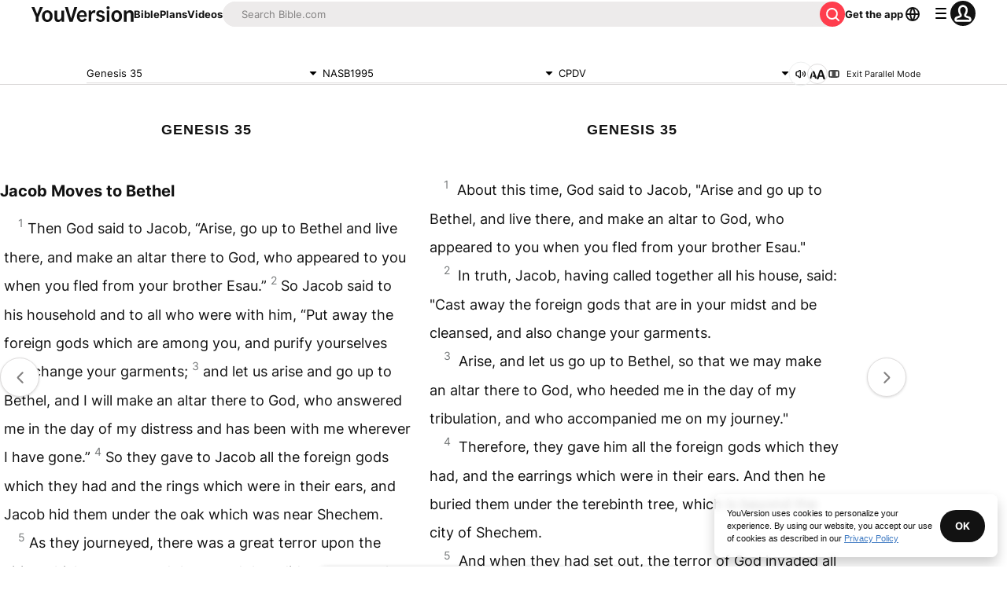

--- FILE ---
content_type: text/javascript; charset=utf-8
request_url: https://app.link/_r?sdk=web2.86.5&branch_key=key_live_jpmoQCKshT4dmEI1OZyuGmlmjffQNTlA&callback=branch_callback__0
body_size: 71
content:
/**/ typeof branch_callback__0 === 'function' && branch_callback__0("1541437839657130684");